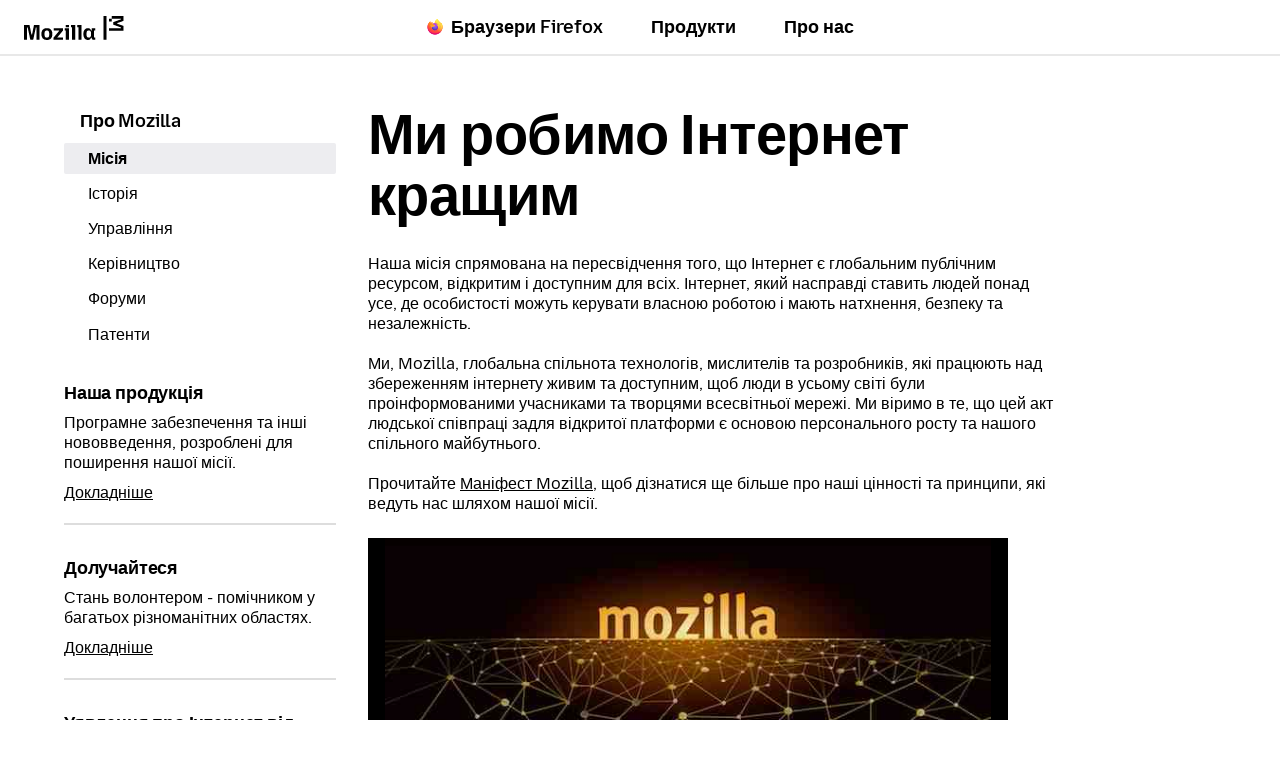

--- FILE ---
content_type: text/html; charset=utf-8
request_url: https://www.mozilla.org/uk/mission/
body_size: 13568
content:












<!doctype html>

<html class="windows no-js" lang="uk" dir="ltr" data-country-code="US" data-needs-consent="False" data-latest-firefox="147.0.1" data-esr-versions="140.7.0" data-gtm-container-id="GTM-MW3R8V" data-stub-attribution-rate="1.0" data-sentry-dsn="https://c3ab8514873549d5b3785ebc7fb83c80@o1069899.ingest.sentry.io/6260331" >
  <head>
    <meta charset="utf-8">

    



<script data-cfasync="false" src="https://transcend-cdn.com/cm/d556c3a1-e57c-4bdf-a490-390a1aebf6dd/airgap.js"></script>


    <!--[if !IE]><!-->
    <script src="https://www.mozilla.org/media/js/site.a066757d134f.js"></script>

    
    <!--<![endif]-->

    <!--[if IE 9]>
    <script src="https://www.mozilla.org/media/js/site-ie.c7db1be2702b.js"></script>
    <![endif]-->

<!--


             _.-~-.
           7''  Q..\
        _7         (_
      _7  _/    _q.  /
    _7 . ___  /VVvv-'_                                            .
   7/ / /~- \_\\      '-._     .-'                      /       //
  ./ ( /-~-/||'=.__  '::. '-~'' {             ___   /  //     ./{
 V   V-~-~| ||   __''_   ':::.   ''~-~.___.-'' _/  // / {_   /  {  /
  VV/-~-~-|/ \ .'__'. '.    '::                     _ _ _        ''.
  / /~~~~||VVV/ /  \ )  \        _ __ ___   ___ ___(_) | | __ _   .::'
 / (~-~-~\\.-' /    \'   \::::. | '_ ` _ \ / _ \_  / | | |/ _` | :::'
/..\    /..\__/      '     '::: | | | | | | (_) / /| | | | (_| | ::'
vVVv    vVVv                 ': |_| |_| |_|\___/___|_|_|_|\__,_| ''

Hi there, nice to meet you!

Interested in having a direct impact on hundreds of millions of users? Join
Mozilla, and become part of a global community that’s helping to build a
brighter future for the Web.

Visit https://www.mozilla.org/careers to learn about our current job openings.
Visit https://www.mozilla.org/contribute for more ways to get involved and
help support Mozilla.
-->

    <meta name="viewport" content="width=device-width, initial-scale=1">
    

    
    <title>Ми робимо Інтернет кращим — Mozilla</title>
    <meta name="description" content="">
    <meta property="og:type" content="website">
    <meta property="og:site_name" content="Mozilla">
    <meta property="og:locale" content="uk">
    <meta property="og:url" content="https://www.mozilla.org/uk/mission/">
    <meta property="og:image" content="https://www.mozilla.org/media/img/m24/og.3a69dffad83e.png">
    <meta property="og:title" content="Ми робимо Інтернет кращим">
    <meta property="og:description" content="">
    <meta property="fb:page_id" content="262134952380">
    <meta name="twitter:card" content="summary">
    <meta name="twitter:site" content="@mozilla">
    <meta name="twitter:domain" content="mozilla.org">
    <meta name="twitter:app:name:googleplay" content="Firefox">
    <meta name="twitter:app:id:googleplay" content="org.mozilla.firefox">
    <meta name="twitter:app:name:iphone" content="Firefox">
    <meta name="twitter:app:id:iphone" content="989804926">
    <meta name="twitter:app:name:ipad" content="Firefox">
    <meta name="twitter:app:id:ipad" content="989804926">
    <link rel="apple-touch-icon" type="image/png" sizes="180x180" href="https://www.mozilla.org/media/img/favicons/mozilla/apple-touch-icon.05aa000f6748.png">
    <link rel="icon" type="image/png" sizes="196x196" href="https://www.mozilla.org/media/img/favicons/mozilla/favicon-196x196.e143075360ea.png">
    <link rel="shortcut icon" href="https://www.mozilla.org/media/img/favicons/mozilla/favicon.d0be64e474b1.ico">
    <link rel="canonical" href="https://www.mozilla.org/uk/mission/">
    
    <link rel="alternate" hreflang="af" href="https://www.mozilla.org/af/mission/" title="Afrikaans">
        <link rel="alternate" hreflang="an" href="https://www.mozilla.org/an/mission/" title="aragonés">
        <link rel="alternate" hreflang="ar" href="https://www.mozilla.org/ar/mission/" title="عربي">
        <link rel="alternate" hreflang="az" href="https://www.mozilla.org/az/mission/" title="Azərbaycanca">
        <link rel="alternate" hreflang="be" href="https://www.mozilla.org/be/mission/" title="Беларуская">
        <link rel="alternate" hreflang="bg" href="https://www.mozilla.org/bg/mission/" title="Български">
        <link rel="alternate" hreflang="bn" href="https://www.mozilla.org/bn/mission/" title="বাংলা">
        <link rel="alternate" hreflang="br" href="https://www.mozilla.org/br/mission/" title="Brezhoneg">
        <link rel="alternate" hreflang="bs" href="https://www.mozilla.org/bs/mission/" title="Bosanski">
        <link rel="alternate" hreflang="ca" href="https://www.mozilla.org/ca/mission/" title="Català">
        <link rel="alternate" hreflang="cs" href="https://www.mozilla.org/cs/mission/" title="Čeština">
        <link rel="alternate" hreflang="cy" href="https://www.mozilla.org/cy/mission/" title="Cymraeg">
        <link rel="alternate" hreflang="da" href="https://www.mozilla.org/da/mission/" title="Dansk">
        <link rel="alternate" hreflang="de" href="https://www.mozilla.org/de/mission/" title="Deutsch">
        <link rel="alternate" hreflang="el" href="https://www.mozilla.org/el/mission/" title="Ελληνικά">
        <link rel="alternate" hreflang="en-CA" href="https://www.mozilla.org/en-CA/mission/" title="English (Canadian)">
        <link rel="alternate" hreflang="en-GB" href="https://www.mozilla.org/en-GB/mission/" title="English (British)">
        <link rel="alternate" hreflang="en" href="https://www.mozilla.org/en-US/mission/" title="English">
        <link rel="alternate" hreflang="en-US" href="https://www.mozilla.org/en-US/mission/" title="English (USA)">
        <link rel="alternate" hreflang="eo" href="https://www.mozilla.org/eo/mission/" title="Esperanto">
        <link rel="alternate" hreflang="es-AR" href="https://www.mozilla.org/es-AR/mission/" title="Español (de Argentina)">
        <link rel="alternate" hreflang="es-CL" href="https://www.mozilla.org/es-CL/mission/" title="Español (de Chile)">
        <link rel="alternate" hreflang="es" href="https://www.mozilla.org/es-ES/mission/" title="Español">
        <link rel="alternate" hreflang="es-ES" href="https://www.mozilla.org/es-ES/mission/" title="Español (de España)">
        <link rel="alternate" hreflang="es-MX" href="https://www.mozilla.org/es-MX/mission/" title="Español (de México)">
        <link rel="alternate" hreflang="et" href="https://www.mozilla.org/et/mission/" title="Eesti keel">
        <link rel="alternate" hreflang="eu" href="https://www.mozilla.org/eu/mission/" title="Euskara">
        <link rel="alternate" hreflang="fa" href="https://www.mozilla.org/fa/mission/" title="فارسی">
        <link rel="alternate" hreflang="ff" href="https://www.mozilla.org/ff/mission/" title="Pulaar-Fulfulde">
        <link rel="alternate" hreflang="fi" href="https://www.mozilla.org/fi/mission/" title="suomi">
        <link rel="alternate" hreflang="fr" href="https://www.mozilla.org/fr/mission/" title="Français">
        <link rel="alternate" hreflang="fy" href="https://www.mozilla.org/fy-NL/mission/" title="Frysk">
        <link rel="alternate" hreflang="fy-NL" href="https://www.mozilla.org/fy-NL/mission/" title="Frysk">
        <link rel="alternate" hreflang="ga-IE" href="https://www.mozilla.org/ga-IE/mission/" title="Gaeilge">
        <link rel="alternate" hreflang="gd" href="https://www.mozilla.org/gd/mission/" title="Gàidhlig">
        <link rel="alternate" hreflang="gl" href="https://www.mozilla.org/gl/mission/" title="Galego">
        <link rel="alternate" hreflang="gn" href="https://www.mozilla.org/gn/mission/" title="Avañe'ẽ">
        <link rel="alternate" hreflang="gu" href="https://www.mozilla.org/gu-IN/mission/" title="ગુજરાતી">
        <link rel="alternate" hreflang="gu-IN" href="https://www.mozilla.org/gu-IN/mission/" title="ગુજરાતી (ભારત)">
        <link rel="alternate" hreflang="he" href="https://www.mozilla.org/he/mission/" title="עברית">
        <link rel="alternate" hreflang="hi" href="https://www.mozilla.org/hi-IN/mission/" title="हिन्दी">
        <link rel="alternate" hreflang="hi-IN" href="https://www.mozilla.org/hi-IN/mission/" title="हिन्दी (भारत)">
        <link rel="alternate" hreflang="hr" href="https://www.mozilla.org/hr/mission/" title="Hrvatski">
        <link rel="alternate" hreflang="hu" href="https://www.mozilla.org/hu/mission/" title="magyar">
        <link rel="alternate" hreflang="hy" href="https://www.mozilla.org/hy-AM/mission/" title="Հայերեն">
        <link rel="alternate" hreflang="hy-AM" href="https://www.mozilla.org/hy-AM/mission/" title="Հայերեն">
        <link rel="alternate" hreflang="ia" href="https://www.mozilla.org/ia/mission/" title="Interlingua">
        <link rel="alternate" hreflang="id" href="https://www.mozilla.org/id/mission/" title="Bahasa Indonesia">
        <link rel="alternate" hreflang="is" href="https://www.mozilla.org/is/mission/" title="íslenska">
        <link rel="alternate" hreflang="it" href="https://www.mozilla.org/it/mission/" title="Italiano">
        <link rel="alternate" hreflang="ja" href="https://www.mozilla.org/ja/mission/" title="日本語">
        <link rel="alternate" hreflang="ka" href="https://www.mozilla.org/ka/mission/" title="ქართული">
        <link rel="alternate" hreflang="kk" href="https://www.mozilla.org/kk/mission/" title="Қазақ">
        <link rel="alternate" hreflang="km" href="https://www.mozilla.org/km/mission/" title="ខ្មែរ">
        <link rel="alternate" hreflang="kn" href="https://www.mozilla.org/kn/mission/" title="ಕನ್ನಡ">
        <link rel="alternate" hreflang="ko" href="https://www.mozilla.org/ko/mission/" title="한국어">
        <link rel="alternate" hreflang="lo" href="https://www.mozilla.org/lo/mission/" title="ພາສາລາວ">
        <link rel="alternate" hreflang="lt" href="https://www.mozilla.org/lt/mission/" title="Lietuvių">
        <link rel="alternate" hreflang="lv" href="https://www.mozilla.org/lv/mission/" title="Latviešu">
        <link rel="alternate" hreflang="mk" href="https://www.mozilla.org/mk/mission/" title="Македонски">
        <link rel="alternate" hreflang="ml" href="https://www.mozilla.org/ml/mission/" title="മലയാളം">
        <link rel="alternate" hreflang="mr" href="https://www.mozilla.org/mr/mission/" title="मराठी">
        <link rel="alternate" hreflang="ms" href="https://www.mozilla.org/ms/mission/" title="Melayu">
        <link rel="alternate" hreflang="my" href="https://www.mozilla.org/my/mission/" title="မြန်မာဘာသာ">
        <link rel="alternate" hreflang="nb-NO" href="https://www.mozilla.org/nb-NO/mission/" title="Norsk bokmål">
        <link rel="alternate" hreflang="nl" href="https://www.mozilla.org/nl/mission/" title="Nederlands">
        <link rel="alternate" hreflang="nn-NO" href="https://www.mozilla.org/nn-NO/mission/" title="Norsk nynorsk">
        <link rel="alternate" hreflang="oc" href="https://www.mozilla.org/oc/mission/" title="occitan (lengadocian)">
        <link rel="alternate" hreflang="pa" href="https://www.mozilla.org/pa-IN/mission/" title="ਪੰਜਾਬੀ">
        <link rel="alternate" hreflang="pa-IN" href="https://www.mozilla.org/pa-IN/mission/" title="ਪੰਜਾਬੀ (ਭਾਰਤ)">
        <link rel="alternate" hreflang="pl" href="https://www.mozilla.org/pl/mission/" title="Polski">
        <link rel="alternate" hreflang="pt-BR" href="https://www.mozilla.org/pt-BR/mission/" title="Português (do Brasil)">
        <link rel="alternate" hreflang="pt" href="https://www.mozilla.org/pt-PT/mission/" title="Português">
        <link rel="alternate" hreflang="pt-PT" href="https://www.mozilla.org/pt-PT/mission/" title="Português (Europeu)">
        <link rel="alternate" hreflang="rm" href="https://www.mozilla.org/rm/mission/" title="rumantsch">
        <link rel="alternate" hreflang="ro" href="https://www.mozilla.org/ro/mission/" title="Română">
        <link rel="alternate" hreflang="ru" href="https://www.mozilla.org/ru/mission/" title="Русский">
        <link rel="alternate" hreflang="sk" href="https://www.mozilla.org/sk/mission/" title="slovenčina">
        <link rel="alternate" hreflang="sl" href="https://www.mozilla.org/sl/mission/" title="Slovenščina">
        <link rel="alternate" hreflang="sq" href="https://www.mozilla.org/sq/mission/" title="Shqip">
        <link rel="alternate" hreflang="sr" href="https://www.mozilla.org/sr/mission/" title="Српски">
        <link rel="alternate" hreflang="sv" href="https://www.mozilla.org/sv-SE/mission/" title="Svenska">
        <link rel="alternate" hreflang="sv-SE" href="https://www.mozilla.org/sv-SE/mission/" title="Svenska">
        <link rel="alternate" hreflang="ta" href="https://www.mozilla.org/ta/mission/" title="தமிழ்">
        <link rel="alternate" hreflang="te" href="https://www.mozilla.org/te/mission/" title="తెలుగు">
        <link rel="alternate" hreflang="th" href="https://www.mozilla.org/th/mission/" title="ไทย">
        <link rel="alternate" hreflang="tr" href="https://www.mozilla.org/tr/mission/" title="Türkçe">
        <link rel="alternate" hreflang="uk" href="https://www.mozilla.org/uk/mission/" title="Українська">
        <link rel="alternate" hreflang="ur" href="https://www.mozilla.org/ur/mission/" title="اُردو">
        <link rel="alternate" hreflang="uz" href="https://www.mozilla.org/uz/mission/" title="Oʻzbek tili">
        <link rel="alternate" hreflang="vi" href="https://www.mozilla.org/vi/mission/" title="Tiếng Việt">
        <link rel="alternate" hreflang="xh" href="https://www.mozilla.org/xh/mission/" title="isiXhosa">
        <link rel="alternate" hreflang="zh" href="https://www.mozilla.org/zh-CN/mission/" title="中文">
        <link rel="alternate" hreflang="zh-CN" href="https://www.mozilla.org/zh-CN/mission/" title="中文 (简体)">
        <link rel="alternate" hreflang="zh-TW" href="https://www.mozilla.org/zh-TW/mission/" title="正體中文 (繁體)">
        
    
    
    <link href="https://mastodon.social/@mozilla" rel="me">

    <!--[if lt IE 9]>
      
      <script src="https://www.mozilla.org/media/js/ie/libs/html5shiv.a94a0b700fa2.js"></script>
    <![endif]-->

    <!--[if IE]>
      
      
        <link href="https://www.mozilla.org/media/css/common-old-ie.4d14f7a84a19.css" rel="stylesheet" type="text/css">
      
    <![endif]-->

    <!--[if !IE]><!-->
    
    
  
      <link href="https://www.mozilla.org/media/css/protocol-mozilla.54ea44c214ed.css" rel="stylesheet" type="text/css">
      
        <link href="https://www.mozilla.org/media/css/m24-navigation-and-footer.038277dadfff.css" rel="stylesheet" type="text/css">
      
      
    
  <link href="https://www.mozilla.org/media/css/basic-article.1dad27afc4ac.css" rel="stylesheet" type="text/css">


    
    
  <link href="https://www.mozilla.org/media/css/mission.c310ba0b4bd9.css" rel="stylesheet" type="text/css">

    <!--<![endif]-->

    
      
    

    
    
      <!--[if IE 9]><!-->
        

<!--
Read more about our custom configuration and use of Google Analytics here:
https://bugzilla.mozilla.org/show_bug.cgi?id=1122305#c8
-->

<!-- Google Tag Manager -->
<!-- Customized for Mozilla.org-->
<!-- Region Container: NONE -->
<!-- Rollup Container: System Filtered -->
<!-- Site Container: NONE -->


    <script src="https://www.mozilla.org/media/js/gtm-snippet.b5b7c885f8fa.js"></script>

<!-- End Google Tag Manager -->
      <!--<![endif]-->
    
  </head>

  <body id="about-mission" class="html-ltr mzp-t-mozilla "  data-global-nav-current-link="about-us">
    <div id="strings"
      data-global-close="Закрити"
      data-global-next="Далі"
      data-global-previous="Назад"
      ></div>

    
      

<aside class="moz-consent-banner" id="moz-consent-banner" role="region" aria-label="Банер про файли cookie" data-nosnippet="true" data-testid="consent-banner">
  <div class="moz-consent-banner-content">
    <h2 class="moz-consent-banner-heading">Допоможіть нам покращити ваш досвід з Mozilla</h2>
    <div class="moz-consent-banner-copy">
      <p>Крім файлів cookie, необхідних для роботи цього сайту, ми хотіли б отримати ваш дозвіл на встановлення додаткових файлів cookie, щоб краще зрозуміти ваші потреби та вдосконалити роботу. Будьте впевнені – ми цінуємо вашу приватність.</p>
      <div class="moz-consent-banner-controls">
        <button type="button" id="moz-consent-banner-button-accept" class="moz-consent-banner-button moz-consent-banner-button-accept" data-testid="consent-banner-accept-button">
          Прийняти всі додаткові файли cookie
        </button>
        <button type="button" id="moz-consent-banner-button-reject" class="moz-consent-banner-button moz-consent-banner-button-reject" data-testid="consent-banner-reject-button">
          Відхилити всі додаткові файли cookie
        </button>
        <a href="/uk/privacy/websites/cookie-settings/">
          Налаштування файлів cookie
        </a>
      </div>
    </div>
  </div>
</aside>
    

    
      


  

 


  





  



 <nav class="m24-navigation-refresh enable-main-nav-sticky m24-mzp-is-sticky" aria-label="Основний">
  <div class="m24-c-navigation-l-content">
    <div class="m24-c-navigation-container">
      <button class="m24-c-navigation-menu-button" type="button" aria-controls="m24-c-navigation-items" data-testid="m24-navigation-menu-button">Меню</button>
      <a class="m24-c-navigation-logo-link" href="/uk/" data-link-text="mozilla home icon" data-link-position="nav">
        <img class="m24-c-navigation-logo-image" src="https://www.mozilla.org/media/img/logos/m24/lockup-black.f2ddba3f0724.svg" alt="Mozilla" width="101" height="24">
      </a>
      <div class="m24-c-navigation-items" id="m24-c-navigation-items" data-testid="m24-navigation-menu-items">
        <div class="m24-c-navigation-menu">
          <div class="m24-c-menu m24-mzp-is-basic">
            <ul class="m24-c-menu-category-list">
              

 

<li class="m24-c-menu-category m24-c-menu-category-has-icon">
  <a class="m24-c-menu-title" href="https://www.firefox.com?utm_source=www.mozilla.org&amp;utm_medium=referral&amp;utm_campaign=nav&amp;utm_content=firefox" data-testid="m24-navigation-link-firefox">
    <img src="https://www.mozilla.org/media/protocol/img/logos/firefox/browser/logo.eb1324e44442.svg" class="m24-c-menu-title-icon" width="16" height="16" alt="">
    Браузери Firefox
  </a>
</li>
              



<li class="m24-c-menu-category mzp-has-drop-down mzp-js-expandable">
  <a class="m24-c-menu-title" href="/uk/products/" aria-haspopup="true" aria-controls="m24-c-menu-panel-products" data-testid="m24-navigation-link-products">Продукти</a>
  <div class="m24-c-menu-panel" id="m24-c-menu-panel-products" data-testid="m24-navigation-panel-products">
    <div class="m24-c-menu-panel-container" data-testid="m24-navigation-menu-products">
      <button class="m24-c-menu-button-close" type="button" aria-controls="m24-c-menu-panel-products">Закрити меню Продукти</button>
      <div class="m24-c-menu-panel-content">
        <ul class="m24-mzp-l-content">
          <li>
            <section class="m24-c-menu-item mzp-has-icon">
              <a class="m24-c-menu-item-link" href="/uk/products/vpn/" data-link-text="Mozilla VPN" data-link-position="topnav - products" data-testid="m24-navigation-menu-link-products-vpn">
                <img loading="lazy" src="https://www.mozilla.org/media/protocol/img/logos/mozilla/vpn/logo.c648f487bfb8.svg" class="m24-c-menu-item-icon" width="32" height="32" alt="">
                <h2 class="m24-c-menu-item-title">Mozilla VPN</h2>
              </a>
            </section>
          </li>
          <li>
            <section class="m24-c-menu-item mzp-has-icon">
              
                
              
              <a class="m24-c-menu-item-link" href="https://monitor.mozilla.org/?utm_source=www.mozilla.org&amp;utm_medium=referral&amp;utm_campaign=nav&amp;utm_content=products" data-link-text="Mozilla Monitor" data-link-position="topnav - products">
                <img loading="lazy" src="https://www.mozilla.org/media/protocol/img/logos/firefox/monitor/logo.d97e5516f9e6.svg" class="m24-c-menu-item-icon" width="32" height="32" alt="">
                <h2 class="m24-c-menu-item-title">Mozilla Monitor</h2>
              </a>
            </section>
          </li>
          <li>
            <section class="m24-c-menu-item mzp-has-icon">
              <a class="m24-c-menu-item-link" href="https://relay.firefox.com/?utm_source=www.mozilla.org&amp;utm_medium=referral&amp;utm_campaign=nav&amp;utm_content=products" data-link-text="Firefox Relay" data-link-position="topnav - products">
                <img loading="lazy" src="https://www.mozilla.org/media/protocol/img/logos/firefox/relay/logo.d42a8b52e44c.svg" class="m24-c-menu-item-icon" width="32" height="32" alt="">
                <h2 class="m24-c-menu-item-title">Firefox Relay</h2>
              </a>
            </section>
          </li>
          <li>
            <section class="m24-c-menu-item mzp-has-icon">
              <a class="m24-c-menu-item-link" href="https://developer.mozilla.org/plus?utm_source=www.mozilla.org&amp;utm_medium=referral&amp;utm_campaign=nav&amp;utm_content=products" data-link-text="MDN Plus" data-link-position="topnav - products">
                <img loading="lazy" src="https://www.mozilla.org/media/img/logos/mdn/mdn-plus-logo.c615b46ca4ce.svg" class="m24-c-menu-item-icon" width="32" height="32" alt="">
                <h2 class="m24-c-menu-item-title">MDN Plus</h2>
              </a>
            </section>
          </li>
          <li>
            <section class="m24-c-menu-item mzp-has-icon">
              <a class="m24-c-menu-item-link" href="https://www.thunderbird.net/?utm_source=www.mozilla.org&amp;utm_medium=referral&amp;utm_campaign=nav&amp;utm_content=products" data-link-text="Thunderbird" data-link-position="topnav - products">
                <img loading="lazy" src="https://www.mozilla.org/media/img/logos/thunderbird/logo-thunderbird.121e9c0fed45.svg" class="m24-c-menu-item-icon" width="32" height="32" alt="">
                <h2 class="m24-c-menu-item-title">Thunderbird</h2>
              </a>
            </section>
          </li>
        </ul>
        <p class="m24-c-menu-category-link">
          <a href="/uk/products/" data-link-text="Go to all browsers and products" data-link-position="topnav - products">
            Всі продукти
            <svg xmlns="http://www.w3.org/2000/svg" width="16" height="16" viewBox="0 0 16 16"><path fill="currentColor" d="m7.24 1.36 5.89 5.89H0v1.5h13.13l-5.89 5.89L8.3 15.7 16 8 8.3.3z"/></svg>
          </a>
        </p>
      </div>
    </div><!-- close .m24-c-menu-panel-container -->
  </div><!-- close .m24-c-menu-panel -->
</li><!-- close products -->
              

 

 <li class="m24-c-menu-category mzp-has-drop-down mzp-js-expandable">
   <a class="m24-c-menu-title" href="/uk/about/" aria-haspopup="true" aria-controls="m24-c-menu-panel-about" data-testid="m24-navigation-link-about-us">Про нас</a>
   <div class="m24-c-menu-panel" id="m24-c-menu-panel-about" data-testid="m24-navigation-menu-about-us">
     <div class="m24-c-menu-panel-container">
       <button class="m24-c-menu-button-close" type="button" aria-controls="m24-c-menu-panel-about">Закрити меню Про нас</button>
       <div class="m24-c-menu-panel-content multi-column">
        <div class="m24-mzp-l-content-container">
          <p>Наша місія</p>
          <ul class="m24-mzp-l-content">
            <li>
              <section class="m24-c-menu-item">
                <a class="m24-c-menu-item-link" href="/uk/about/" data-link-text="About Mozilla" data-link-position="topnav - about">
                  <h2 class="m24-c-menu-item-title">Про Mozilla</h2>
                </a>
              </section>
            </li>
            <li>
              <section class="m24-c-menu-item">
                <a class="m24-c-menu-item-link" href="/uk/about/manifesto/" data-link-text="The Mozilla manifesto" data-link-position="topnav - about">
                  <h2 class="m24-c-menu-item-title">Маніфест Mozilla</h2>
                </a>
              </section>
            </li>
            <li>
              <section class="m24-c-menu-item">
                <a class="m24-c-menu-item-link" href="/uk/contribute/" data-link-text="Get Involved" data-link-position="topnav - about">
                  <h2 class="m24-c-menu-item-title">Долучитися</h2>
                </a>
              </section>
            </li>
            <li>
              <section class="m24-c-menu-item">
                <a class="m24-c-menu-item-link" href="https://blog.mozilla.org/?utm_source=www.mozilla.org&amp;utm_medium=referral&amp;utm_campaign=nav&amp;utm_content=about-us" data-link-text="Blog" data-link-position="topnav - about">
                  <h2 class="m24-c-menu-item-title">Блог</h2>
                </a>
              </section>
            </li>
           </ul>
        </div>
        <div class="m24-mzp-l-content-container">
          <p>Наша робота</p>
          <ul class="m24-mzp-l-content">
            <li>
              <section class="m24-c-menu-item">
                <a class="m24-c-menu-item-link" href="https://www.mozillafoundation.org/?utm_source=www.mozilla.org&amp;utm_medium=referral&amp;utm_campaign=nav&amp;utm_content=about-us" data-link-text="Mozilla Foundation" data-link-position="topnav - about">
                  <h2 class="m24-c-menu-item-title">Mozilla Foundation</h2>
                </a>
              </section>
            </li>
            <li>
              <section class="m24-c-menu-item">
                <a class="m24-c-menu-item-link" href="https://www.mozilla.ai/?utm_source=www.mozilla.org&amp;utm_medium=referral&amp;utm_campaign=nav&amp;utm_content=about-us" data-link-text="Mozilla.ai" data-link-position="topnav - about">
                  <h2 class="m24-c-menu-item-title">Mozilla.ai</h2>
                </a>
              </section>
            </li>
            <li>
              <section class="m24-c-menu-item">
                <a class="m24-c-menu-item-link" href="https://mozilla.vc/?utm_source=www.mozilla.org&amp;utm_medium=referral&amp;utm_campaign=nav&amp;utm_content=about-us" data-link-text="Mozilla Ventures" data-link-position="topnav - about">
                  <h2 class="m24-c-menu-item-title">Mozilla Ventures</h2>
                </a>
              </section>
            </li>
            <li>
              <section class="m24-c-menu-item">
                <a class="m24-c-menu-item-link" href="/uk/advertising/" data-link-text="Mozilla Ads" data-link-position="topnav - about">
                  <h2 class="m24-c-menu-item-title">Реклама Mozilla</h2>
                </a>
              </section>
            </li>
            <li>
              <section class="m24-c-menu-item">
                <a class="m24-c-menu-item-link" href="https://builders.mozilla.org/?utm_source=www.mozilla.org&amp;utm_medium=referral&amp;utm_campaign=nav&amp;utm_content=about-us" data-link-text="Mozilla Builders" data-link-position="topnav - about">
                  <h2 class="m24-c-menu-item-title">Mozilla Builders</h2>
                </a>
              </section>
            </li>
            <li>
              <section class="m24-c-menu-item">
                <a class="m24-c-menu-item-link" href="https://newproducts.mozilla.org/?utm_source=www.mozilla.org&amp;utm_medium=referral&amp;utm_campaign=nav&amp;utm_content=about-us" data-link-text="Mozilla New Products" data-link-position="topnav - about">
                  <h2 class="m24-c-menu-item-title">Нові продукти Mozilla</h2>
                </a>
              </section>
            </li>
           </ul>
        </div>
       </div>
     </div><!-- close .m24-c-menu-panel-container -->
   </div><!-- close .m24-c-menu-panel -->
 </li><!-- close about us -->
            </ul>
          </div>
        </div><!-- close .m24-c-navigation-menu -->
      </div><!-- close .m24-c-navigation-items -->
      <blink class="spacer-gif"></blink>
    </div><!-- close .m24-c-navigation-container -->
  </div><!-- close .m24-c-navigation-l-content -->
</nav>

    

    

    <div id="outer-wrapper">
      
  
  <div id="main-content" class="mzp-l-content mzp-has-sidebar mzp-l-sidebar-left">
    
      <aside class="mzp-l-sidebar" aria-label="Меню">
        
  <nav class="mzp-c-sidemenu">

    <div class="mzp-c-sidemenu-summary mzp-js-toggle" data-testid="sidebar-menu-toggle">
      <h2 class="mzp-c-sidemenu-label">Меню</h2>
      <ul>
        <li>Про Mozilla</li>
        
          
            
          
            
              <li class="mzp-is-current">Місія</li>
            
          
            
          
            
          
            
          
            
          
            
          
        
      </ul>
    </div>
    <section class="mzp-c-sidemenu-main" id="sidebar-menu" data-testid="sidebar-menu-main">
      

        <h2 class="mzp-c-sidemenu-title ">
          <a href="/uk/about/">Про Mozilla</a>
        </h2>

        <ul>
        
          
        
          
          <li class="mzp-is-current">
            <a href="/uk/mission/">Місія</a>
          </li>
          
        
          
          <li >
            <a href="/uk/about/history/">Історія</a>
          </li>
          
        
          
          <li >
            <a href="/uk/about/leadership/">Управління</a>
          </li>
          
        
          
          <li >
            <a href="/uk/about/governance/">Керівництво</a>
          </li>
          
        
          
          <li >
            <a href="/uk/about/forums/">Форуми</a>
          </li>
          
        
          
          <li >
            <a href="/uk/about/policy/patents/">Патенти</a>
          </li>
          
        
        </ul>
      
    </section>
  </nav>

  <div class="side-reference">
    <h2 class="side-reference-title">Наша продукція</h2>
    <p>Програмне забезпечення та інші нововведення, розроблені для поширення нашої місії.</p>
    <a class="more" href="/uk/products/">Докладніше</a>
  </div>

  <div class="side-reference">
    <h2 class="side-reference-title">Долучайтеся</h2>
    <p>Стань волонтером - помічником у багатьох різноманітних областях.</p>
    <a class="more" href="/uk/contribute/">Докладніше</a>
  </div>

   <div class="side-reference">
    <h2 class="side-reference-title">Уявлення про Інтернет від Mozilla</h2>
    <p>Дізнайтеся про наше уявлення про Інтернет і про наші наміри втілити це в життя.</p>
    <a class="more" href="/uk/about/webvision/">Докладніше</a>
  </div>

  

        
        
      </aside>
    

    <main class="mzp-l-main">
      <article class="mzp-c-article">
        
<article>
  <h1 class="mzp-c-article-title">Ми робимо Інтернет кращим</h1>
  <p class="lede">Наша місія спрямована на пересвідчення того, що Інтернет є глобальним публічним ресурсом, відкритим і доступним для всіх. Інтернет, який насправді ставить людей понад усе, де особистості можуть керувати власною роботою і мають натхнення, безпеку та незалежність.</p>
  <p>
    Ми, Mozilla, глобальна спільнота технологів, мислителів та розробників, які працюють над збереженням інтернету живим та доступним, щоб люди в усьому світі були проінформованими учасниками та творцями всесвітньої мережі.
    Ми віримо в те, що цей акт людської співпраці задля відкритої платформи є основою персонального росту та нашого спільного майбутнього.
  </p>
  <p>Прочитайте <a href="/uk/about/manifesto/">Маніфест Mozilla</a>, щоб дізнатися ще більше про наші цінності та принципи, які ведуть нас шляхом нашої місії.</p>

  <figure>
    

<video tabindex="0" id="htmlPlayer" controls="controls" 
  
    poster="https://www.mozilla.org/media/img/mission/poster-mission.350865aebc9d.jpg"
  
  
  width="640" height="360">
  
    
        <source src="https://videos.cdn.mozilla.net/brand/Mozilla_2011_Story.webm" type="video/webm">
    
  
    
        <source src="https://videos.cdn.mozilla.net/brand/Mozilla_2011_Story.ogv" type="video/ogg; codecs=&#34;theora, vorbis&#34;">
    
  
    
        <source src="https://videos.cdn.mozilla.net/brand/Mozilla_2011_Story.mp4" type="video/mp4">
    
  
  <p>Переглянути відео</p>
  <ul>
    
      
        <li><a href="https://videos.cdn.mozilla.net/brand/Mozilla_2011_Story.webm">webm</a></li>
      
    
      
        <li><a href="https://videos.cdn.mozilla.net/brand/Mozilla_2011_Story.ogv">ogv</a></li>
      
    
      
        <li><a href="https://videos.cdn.mozilla.net/brand/Mozilla_2011_Story.mp4">mp4</a></li>
      
    
  </ul>
</video>
    <figcaption>Перегляньте відео, щоб дізнатися більше про нас, з чого ми починали і як ми поліпшуємо мережу для вас.</figcaption>
  </figure>

  <ul>
    <li>
      <h4><a href="/uk/contribute/">Долучайтесь</a></h4>
      <p>Можливості долучитися в багатьох різних сферах</p>
    </li>
    <li>
      <h4><a href="/uk/about/history/">Історія</a></h4>
      <p>Звідки ми починали і як ми опинились там, де знаходимось зараз</p>
    </li>
    <li>
      <h4><a href="/uk/about/forums/">Форуми</a></h4>
      <p>Включає розділи підтримки, продуктів та технологій</p>
    </li>
    <li>
      <h4><a href="/uk/about/governance/">Управління</a></h4>
      <p>Наша структура, організація та відкрита спільнота Mozilla</p>
    </li>
  </ul>

</article>

      </article>
    </main>
  </div>

  
    <aside class="section section-newsletter" id="newsletter-subscribe" aria-label="Форма для підписки на розсилку">
      <div class="content">
        

  <div class="mzp-l-content">
    <aside class="mzp-c-newsletter t-love">
      <div class="mzp-c-newsletter-image">
        <img src="https://www.mozilla.org/media/img/newsletter/love-news.29939f4176b4.svg" alt="" height="172" width="200">
      </div>

      <div class="newsletter-content">
        
          




  <form id="newsletter-form" class="mzp-c-newsletter-form" action="https://abdri3ttkb.execute-api.us-east-2.amazonaws.com/api/newsletter/mozillaorg" method="post" data-testid="newsletter-form">
    
      <div hidden>
        <div id="id_newsletters"><div>
    <label for="id_newsletters_0"><input type="checkbox" name="newsletters" value="mozilla-foundation" id="id_newsletters_0" checked>
 Mozilla Foundation</label>

</div>
</div>
      </div>
    
    <input type="hidden" name="source_url" value="https://www.mozilla.org/uk/mission/">

    
    <header class="mzp-c-newsletter-header">
      <h3 class="mzp-c-newsletter-title">Отримувати новини Firefox</h3>
      
      
    </header>
    

    <fieldset class="mzp-c-newsletter-content">
      <div class="mzp-c-form-errors hidden" id="newsletter-errors" data-testid="newsletter-error-message">
        
        <ul class="mzp-u-list-styled">
          <li class="error-email-invalid hidden">
            Будь ласка, введіть дійсну адресу електронної пошти
          </li>
          <li class="error-select-country hidden">
            Виберіть країну або регіон
          </li>
          <li class="error-select-language hidden">
            Виберіть мову
          </li>
          <li class="error-newsletter-checkbox hidden">
            Позначте принаймні один із варіантів розсилки.
          </li>
          <li class="error-privacy-policy hidden">
            Ви повинні погодитися з Положенням про приватність
          </li>
          <li class="error-try-again-later hidden">
            Нам шкода, але виникла проблема з нашою системою. Будь ласка, спробуйте пізніше!
          </li>
        </ul>
      </div>

      <label for="id_email">Ваша адреса електронної пошти:</label>
      
        
      
      <input type="email" name="email" required data-testid="newsletter-email-input" maxlength="320" placeholder="yourname@example.com" class="mzp-js-email-field" id="id_email">

      <div id="newsletter-details" class="mzp-c-newsletter-details">
        <div class="mzp-c-newsletter-details-inner">
        
          <label for="id_country">Виберіть країну чи регіон:</label>
          <p><select name="country" required="required" aria-required="true" data-testid="newsletter-country-select" id="id_country">
  <option value="" selected>Виберіть країну чи регіон</option>

  <option value="eg">Єгипет</option>

  <option value="ye">Ємен</option>

  <option value="il">Ізраїль</option>

  <option value="id">Індонезія</option>

  <option value="in">Індія</option>

  <option value="iq">Ірак</option>

  <option value="ir">Іран</option>

  <option value="ie">Ірландія</option>

  <option value="is">Ісландія</option>

  <option value="es">Іспанія</option>

  <option value="it">Італія</option>

  <option value="au">Австралія</option>

  <option value="at">Австрія</option>

  <option value="az">Азербайджан</option>

  <option value="qz">Акротірі</option>

  <option value="al">Албанія</option>

  <option value="dz">Алжир</option>

  <option value="as">Американське Самоа</option>

  <option value="ao">Ангола</option>

  <option value="ai">Ангілья</option>

  <option value="ad">Андорра</option>

  <option value="aq">Антарктида</option>

  <option value="ag">Антигуа і Барбуда</option>

  <option value="ar">Аргентина</option>

  <option value="aw">Аруба</option>

  <option value="xu">Атол Джонстон</option>

  <option value="xl">Атол Пальміра</option>

  <option value="af">Афганістан</option>

  <option value="xa">Ашмор і острови Картьє</option>

  <option value="bs">Багами</option>

  <option value="bd">Бангладеш</option>

  <option value="bb">Барбадос</option>

  <option value="qs">Басас-да-Індія</option>

  <option value="bh">Бахрейн</option>

  <option value="be">Бельгія</option>

  <option value="bz">Беліз</option>

  <option value="bj">Бенін</option>

  <option value="bm">Бермуди</option>

  <option value="bg">Болгарія</option>

  <option value="bo">Болівія</option>

  <option value="ba">Боснія і Герцеговина</option>

  <option value="bw">Ботсвана</option>

  <option value="br">Бразилія</option>

  <option value="io">Британські території Індійського океану</option>

  <option value="bn">Бруней</option>

  <option value="bf">Буркіна-Фасо</option>

  <option value="bi">Бурунді</option>

  <option value="bt">Бутан</option>

  <option value="by">Білорусь</option>

  <option value="vn">В&#x27;єтнам</option>

  <option value="vu">Вануату</option>

  <option value="va">Ватикан</option>

  <option value="gb">Велика Британія</option>

  <option value="ve">Венесуела</option>

  <option value="vg">Віргінські острови (Британія)</option>

  <option value="vi">Віргінські острови (США)</option>

  <option value="am">Вірменія</option>

  <option value="ga">Габон</option>

  <option value="gy">Гайана</option>

  <option value="gm">Гамбія</option>

  <option value="gh">Гана</option>

  <option value="ht">Гаїті</option>

  <option value="gp">Гваделупа</option>

  <option value="gt">Гватемала</option>

  <option value="gn">Гвінея</option>

  <option value="gw">Гвінея-Бісау</option>

  <option value="gg">Гернсі</option>

  <option value="hn">Гондурас</option>

  <option value="hk">Гонконґ, О.А.Р. Китаю</option>

  <option value="gd">Гренада</option>

  <option value="gl">Гренландія</option>

  <option value="gr">Греція</option>

  <option value="ge">Грузія</option>

  <option value="gu">Гуам</option>

  <option value="gi">Гібралтар</option>

  <option value="dk">Данія</option>

  <option value="xd">Декелія</option>

  <option value="je">Джерсі</option>

  <option value="dj">Джибуті</option>

  <option value="dm">Домінік</option>

  <option value="do">Домініканська республіка</option>

  <option value="dg">Дієго Гарсія</option>

  <option value="ec">Еквадор</option>

  <option value="gq">Екваторіальна Гвінея</option>

  <option value="er">Еритрея</option>

  <option value="sz">Есватіні</option>

  <option value="ee">Естонія</option>

  <option value="et">Ефіопія</option>

  <option value="qu">Жуан-ді-Нова</option>

  <option value="zm">Замбія</option>

  <option value="eh">Західна Сахара</option>

  <option value="xw">Західний Берег ріки Йордан</option>

  <option value="zw">Зімбабве</option>

  <option value="jo">Йорданія</option>

  <option value="cv">Кабо-Верде</option>

  <option value="kz">Казахстан</option>

  <option value="ky">Кайманові острови</option>

  <option value="kh">Камбоджа</option>

  <option value="cm">Камерун</option>

  <option value="ca">Канада</option>

  <option value="bq">Карибські Нідерланди</option>

  <option value="qa">Катар</option>

  <option value="ke">Кенія</option>

  <option value="kg">Киргизстан</option>

  <option value="cn">Китай</option>

  <option value="cc">Кокосові острови</option>

  <option value="co">Колумбія</option>

  <option value="km">Коморські Острови</option>

  <option value="cg">Конго</option>

  <option value="cd">Конго, Демократична Республіка</option>

  <option value="xk">Косово</option>

  <option value="cr">Коста-Рика</option>

  <option value="ci">Кот-д’Івуар</option>

  <option value="cu">Куба</option>

  <option value="kw">Кувейт</option>

  <option value="cw">Кюрасао</option>

  <option value="cy">Кіпр</option>

  <option value="ki">Кірибаті</option>

  <option value="la">Лаос</option>

  <option value="lv">Латвія</option>

  <option value="ls">Лесото</option>

  <option value="lt">Литва</option>

  <option value="lu">Люксембург</option>

  <option value="lr">Ліберія</option>

  <option value="lb">Ліван</option>

  <option value="ly">Лівія</option>

  <option value="li">Ліхтенштейн</option>

  <option value="mm">М&#x27;янма</option>

  <option value="mu">Маврикій</option>

  <option value="mr">Мавританія</option>

  <option value="mg">Мадагаскар</option>

  <option value="yt">Майот</option>

  <option value="mo">Макао</option>

  <option value="mw">Малаві</option>

  <option value="my">Малайзія</option>

  <option value="mv">Мальдіви</option>

  <option value="mt">Мальта</option>

  <option value="ml">Малі</option>

  <option value="ma">Марокко</option>

  <option value="mq">Мартиніка</option>

  <option value="mh">Маршаллові Острови</option>

  <option value="mx">Мексика</option>

  <option value="mz">Мозамбік</option>

  <option value="md">Молдова</option>

  <option value="mc">Монако</option>

  <option value="mn">Монголія</option>

  <option value="ms">Монсеррат</option>

  <option value="fm">Мікронезія</option>

  <option value="na">Намібія</option>

  <option value="nr">Науру</option>

  <option value="np">Непал</option>

  <option value="nz">Нова Зеландія</option>

  <option value="nc">Нова Каледонія</option>

  <option value="no">Норвегія</option>

  <option value="ne">Нігер</option>

  <option value="ng">Нігерія</option>

  <option value="nl">Нідерланди</option>

  <option value="ni">Нікарагуа</option>

  <option value="de">Німеччина</option>

  <option value="nu">Нія</option>

  <option value="ae">Об&#x27;єднані Арабські Емірати</option>

  <option value="om">Оман</option>

  <option value="qx">Острови Глорйоз</option>

  <option value="xc">Острови Коралового моря</option>

  <option value="ck">Острови Кука</option>

  <option value="qm">Острови Мідуей</option>

  <option value="xs">Острови Спратлі</option>

  <option value="hm">Острови Херд і Мак-Дональд</option>

  <option value="xe">Острів Європа</option>

  <option value="xb">Острів Бейкер</option>

  <option value="bv">Острів Буве</option>

  <option value="qw">Острів Вейк</option>

  <option value="xq">Острів Джарвіс</option>

  <option value="cp">Острів Кліппертон</option>

  <option value="im">Острів Мен</option>

  <option value="xv">Острів Наваса</option>

  <option value="nf">Острів Норфолк</option>

  <option value="cx">Острів Різдва</option>

  <option value="sh">Острів Святої Єлени</option>

  <option value="xt">Острів Тромлен</option>

  <option value="xh">Острів Хауленд</option>

  <option value="za">ПАР</option>

  <option value="pk">Пакистан</option>

  <option value="pw">Палау</option>

  <option value="pa">Панама</option>

  <option value="pg">Папуа Нова Гвінея</option>

  <option value="py">Парагвай</option>

  <option value="pe">Перу</option>

  <option value="pl">Польща</option>

  <option value="pt">Португалія</option>

  <option value="pr">Пуерто-Рико</option>

  <option value="gs">Південна Джорджія та Південні Сандвічеві Острови</option>

  <option value="kr">Південна Корея</option>

  <option value="ss">Південний Судан</option>

  <option value="kp">Північна Корея</option>

  <option value="mk">Північна Македонія</option>

  <option value="mp">Північні Маріанські Острови</option>

  <option value="pn">Піткерн</option>

  <option value="re">Реюньйон</option>

  <option value="xm">Риф Кінґмен</option>

  <option value="ru">Росія</option>

  <option value="rw">Руанда</option>

  <option value="ro">Румунія</option>

  <option value="us">США</option>

  <option value="sv">Сальвадор</option>

  <option value="ws">Самоа</option>

  <option value="sm">Сан-Марино</option>

  <option value="st">Сан-Томе і Принсіпі</option>

  <option value="sa">Саудівська Аравія</option>

  <option value="sc">Сейшели</option>

  <option value="xg">Сектор Гази</option>

  <option value="bl">Сен-Бартельмі</option>

  <option value="mf">Сен-Мартен</option>

  <option value="pm">Сен-П&#x27;єр і Мікелон</option>

  <option value="sn">Сенегал</option>

  <option value="vc">Сент-Вінсент і Гренадини</option>

  <option value="kn">Сент-Кітс і Невіс</option>

  <option value="lc">Сент-Люсія</option>

  <option value="rs">Сербія</option>

  <option value="sy">Сирія</option>

  <option value="sk">Словаччина</option>

  <option value="si">Словенія</option>

  <option value="sb">Соломонові Острови</option>

  <option value="so">Сомалі</option>

  <option value="sd">Судан</option>

  <option value="sr">Суринам</option>

  <option value="tl">Східний Тимор</option>

  <option value="sl">Сьєрра-Леоне</option>

  <option value="sg">Сінгапур</option>

  <option value="sx">Сінт-Маартен</option>

  <option value="tj">Таджикистан</option>

  <option value="tw">Тайвань</option>

  <option value="tz">Танзанія, Об&#x27;єднана Республіка</option>

  <option value="th">Таїланд</option>

  <option value="tc">Теркс і Кайкос</option>

  <option value="tg">Того</option>

  <option value="tk">Токелау</option>

  <option value="to">Тонга</option>

  <option value="tt">Тринідад і Тобаго</option>

  <option value="tv">Тувалу</option>

  <option value="tn">Туніс</option>

  <option value="tr">Туреччина</option>

  <option value="tm">Туркменістан</option>

  <option value="ug">Уганда</option>

  <option value="hu">Угорщина</option>

  <option value="uz">Узбекистан</option>

  <option value="ua">Україна</option>

  <option value="wf">Уолліс і Футуна</option>

  <option value="uy">Уругвай</option>

  <option value="fo">Фарерські острови</option>

  <option value="xp">Фарерські острови</option>

  <option value="fk">Фолклендські Острови (Мальвіни)</option>

  <option value="gf">Французька Гвіана</option>

  <option value="pf">Французька Полінезія</option>

  <option value="tf">Французькі Південні Території</option>

  <option value="fr">Франція</option>

  <option value="fj">Фіджі</option>

  <option value="ph">Філіппіни</option>

  <option value="fi">Фінляндія</option>

  <option value="hr">Хорватія</option>

  <option value="cf">Центрально Африканська Республіка</option>

  <option value="td">Чад</option>

  <option value="cz">Чехія</option>

  <option value="cl">Чилі</option>

  <option value="me">Чорногорія</option>

  <option value="ch">Швейцарія</option>

  <option value="se">Швеція</option>

  <option value="xr">Шпіцберґен</option>

  <option value="lk">Шрі-Ланка</option>

  <option value="jm">Ямайка</option>

  <option value="xj">Ян-Маєн</option>

  <option value="jp">Японія</option>

</select></p>
        

        
          <label for="id_lang">Оберіть мову:</label>
          <p><select name="lang" required="required" aria-required="true" id="id_lang">
  <option value="" selected>Доступні мови</option>

  <option value="de">Deutsch</option>

  <option value="en">English</option>

  <option value="es">Español</option>

  <option value="fr">Français</option>

  <option value="pl">Polski</option>

  <option value="pt">Português</option>

</select></p>
        

        

        <p>
          <label for="privacy" class="mzp-u-inline">
            <input type="checkbox" id="privacy" name="privacy" required aria-required="true" data-testid="newsletter-privacy-checkbox"> Я погоджуюся з тим, як Mozilla поводиться з моїми даними згідно з <a href="/uk/privacy/websites/">цим Положенням про приватність</a>
          </label>
        </p>
        </div>
      </div>

      <p class="mzp-c-form-submit">
        <button type="submit" id="newsletter-submit" class="mzp-c-button button-dark" data-cta-text="Newsletter Sign Up" data-testid="newsletter-submit-button">
          <span class="submit-text">
          
            Підписатися зараз
          
          </span>
          <svg class="submit-loading" hidden fill="currentColor" width="24" height="24" viewBox="0 0 24 24" xmlns="http://www.w3.org/2000/svg">
            <title>Sending</title>
            <circle class="s1" cx="4" cy="12" r="3"/>
            <circle class="s1 s2" cx="12" cy="12" r="3"/>
            <circle class="s1 s3" cx="20" cy="12" r="3"/>
          </svg>
        </button>

        
            <span class="mzp-c-fieldnote">
              
              
                Ми надсилатимемо вам лише інформацію, пов'язану з Mozilla. Ви можете відписатися коли завгодно.
              
            </span>
        
      </p>
    </fieldset>
  </form>

  <div id="newsletter-thanks" class="mzp-c-newsletter-thanks hidden" data-testid="newsletter-thanks-message">
    
      
  <h3>Дякуємо!</h3>
  <p>Якщо ви раніше не підтвердили підписку на новини від Mozilla, то вам, можливо, доведеться це зробити. Будь ласка, пошукайте наше повідомлення серед вхідних або небажаних листів.</p>

    
  </div>


        
      </div>
    </aside>
  </div>


      </div>
    </aside>
  


      
        




  

 <footer class="moz24-footer" id="colophon" role="contentinfo">
  
  <div class="moz24-footer-content">
    <div class="moz24-footer-primary">
      <div class="moz24-footer-sections-container">
        <div class="moz24-footer-advertising">
          <div class="moz24-footer-advertising-wrapper">
            <h2>
              <img src="https://www.mozilla.org/media/img/logos/mozilla/ads/Mozilla_Ads_Logo.6ed26d0eac2b.svg" alt="Mozilla Ads" width="250" height="33" class="moz24-footer-advertising-logo">
            </h2>
            
            <a class="moz24-footer-advertising-link" href="/uk/advertising/" data-link-position="footer" data-link-text="Learn more">
              <span class="mzp-c-button-icon-text">Learn more <span>about Mozilla Ads</span></span>
              <span class="mzp-c-button-icon-end">
                <svg xmlns="http://www.w3.org/2000/svg" width="16" height="16" viewBox="0 0 16 16"><path fill="currentColor" d="m7.24 1.36 5.89 5.89H0v1.5h13.13l-5.89 5.89L8.3 15.7 16 8 8.3.3z"/></svg>
              </span>
            </a>
          </div>
        </div>
        <div class="moz24-footer-links">
          <section>
            <h2 class="moz24-footer-label" data-testid="footer-heading-company">
              Компанія
            </h2>
            <ul class="moz24-footer-primary-list" data-testid="footer-list-company">
              <li><a href="/uk/about/leadership/" data-link-position="footer" data-link-text="Leadership">Керівництво</a></li>
              <li><a href="https://blog.mozilla.org/category/mozilla/news/?utm_source=www.mozilla.org&amp;utm_medium=referral&amp;utm_campaign=footer&utm_content=company" data-link-position="footer" data-link-text="Press Center">Прес-центр</a></li>
              <li><a href="/uk/careers/" data-link-position="footer" data-link-text="Careers">Кар'єра</a></li>
              <li><a href="/uk/contact/" data-link-position="footer" data-link-text="Contact">Контакти</a></li>
            
            </ul>
          </section>

          <section>
            <h2 class="moz24-footer-label" data-testid="footer-heading-support">
              Підтримка
            </h2>
            <ul class="moz24-footer-primary-list" data-testid="footer-list-support">
              <li><a href="https://support.mozilla.org/?utm_source=www.mozilla.org&amp;utm_medium=referral&amp;utm_campaign=footer&utm_content=support" data-link-position="footer" data-link-text="Product Help">Довідка щодо продукту</a></li>
              <li><a href="https://bugzilla.mozilla.org/?utm_source=www.mozilla.org&amp;utm_medium=referral&amp;utm_campaign=footer&utm_content=support" data-link-position="footer" data-link-text="File a Bug">Повідомити про помилку</a></li>
              <li><a href="https://pontoon.mozilla.org/?utm_source=www.mozilla.org&amp;utm_medium=referral&amp;utm_campaign=footer&utm_content=support" data-link-position="footer" data-link-text="Localise Mozilla">Локалізувати Mozilla</a></li>
              <li><a href="/uk/security/" data-link-position="footer" data-link-text="Security">Security</a></li>
            </ul>
          </section>

          <section>
            <h2 class="moz24-footer-label" data-testid="footer-heading-developers">
              Розробники
            </h2>
            <ul class="moz24-footer-primary-list" data-testid="footer-list-developers">
              <li><a href="https://www.firefox.com/channel/desktop/developer/?utm_source=www.mozilla.org&amp;utm_medium=referral&amp;utm_campaign=footer" data-link-position="footer" data-link-text="Firefox Developer Edition">Developer Edition</a></li>
              <li><a href="https://www.firefox.com/browsers/enterprise/?utm_source=www.mozilla.org&amp;utm_medium=referral&amp;utm_campaign=footer" data-link-position="footer" data-link-text="Firefox for Enterprise">Enterprise</a></li>
              <li><a href="https://firefox-source-docs.mozilla.org/devtools-user/?utm_source=www.mozilla.org&amp;utm_medium=referral&amp;utm_campaign=footer&utm_content=developers" rel="external" data-link-position="footer" data-link-text="Tools">Інструменти</a></li>
              <li><a href="https://developer.mozilla.org/?utm_source=www.mozilla.org&amp;utm_medium=referral&amp;utm_campaign=footer" data-link-position="footer" data-link-text="MDN">MDN</a></li>
              <li><a href="https://www.firefox.com/firefox/147.0.1/releasenotes/?utm_source=www.mozilla.org&amp;utm_medium=referral&amp;utm_campaign=footer" data-link-position="footer" data-link-text="Firefox Release Notes">Примітки до випуску Firefox</a></li>
            </ul>
          </section>
        </div>
        <div class="moz24-footer-socials">
          <div class="moz24-footer-refresh-social-wrapper">
            <h2 class="moz24-footer-heading-social">Стежити за @Mozilla</h2>
            <ul class="moz24-footer-social-links">
              <li><a class="bluesky" href="https://bsky.app/profile/mozilla.org" data-link-position="footer" data-link-text="Bluesky (@mozilla.org)" translate="no">Bluesky<span> (@mozilla.org)</span></a></li>
              <li><a class="instagram" href="https://www.instagram.com/mozilla/" data-link-position="footer" data-link-text="Instagram (@mozilla)">Instagram<span> (@mozilla)</span></a></li>
              <li><a class="linkedin" href="https://www.linkedin.com/company/mozilla-corporation/" data-link-position="footer" data-link-text="LinkedIn (@mozilla)">LinkedIn<span> (@mozilla)</span></a></li>
              <li><a class="tiktok" href="https://www.tiktok.com/@mozilla" data-link-position="footer" data-link-text="TikTok (@mozilla)">TikTok<span> (@mozilla)</span></a></li>
              <li><a class="spotify" href="https://open.spotify.com/show/0vT7LJMeVDxyQ2ZamHKu08?si=_uDRD6bRR_6M5YZyISGXgA" data-link-position="footer" data-link-text="Spotify (@mozilla)">Spotify<span> (@mozilla)</span></a></li>
            </ul>
          </div>
          <div class="moz24-footer-refresh-social-wrapper">
            <h2 class="moz24-footer-heading-social">Стежити за @Firefox</h2>
            <ul class="moz24-footer-social-links">
              <li><a class="bluesky" href="https://bsky.app/profile/firefox.com" data-link-position="footer" data-link-text="Bluesky (@firefox.com)" translate="no">Bluesky<span> (@firefox.com)</span></a></li>
              <li><a class="instagram" href="https://www.instagram.com/firefox/" data-link-position="footer" data-link-text="Instagram (@firefox)">Instagram<span> (@firefox)</span></a></li>
              <li><a class="youtube" href="https://www.youtube.com/user/firefoxchannel" data-link-position="footer" data-link-text="YouTube (@firefoxchannel)">YouTube<span> (@firefoxchannel)</span></a></li>
              <li><a class="tiktok" href="https://www.tiktok.com/@firefox" data-link-position="footer" data-link-text="TikTok (@firefox)">TikTok<span> (@firefox)</span></a></li>
            </ul>
          </div>
        </div>
      </div>
    </div>
    <div class="moz24-footer-actions">
      <a class="moz24-footer-donate" href="https://www.mozillafoundation.org/?form=moco-donate-footer" data-link-text="Donate">
        <span class="mzp-c-button-icon-start">
          <svg xmlns="http://www.w3.org/2000/svg" width="16" height="16" viewBox="0 0 16 16"><g clip-path="url(#a)"><path fill="currentColor" d="M14.8 8.25c.77-.77 1.2-1.8 1.2-2.9a4.094 4.094 0 0 0-4.1-4.1c-1.1 0-2.12.43-2.9 1.2L7.99 3.46 6.98 2.45c-.77-.77-1.8-1.2-2.9-1.2a4.094 4.094 0 0 0-4.1 4.1c0 1.1.43 2.12 1.2 2.9l6.8 6.8 6.8-6.8zM1.5 5.35c0-.7.27-1.35.76-1.83.49-.49 1.14-.76 1.84-.76s1.34.27 1.84.76l2.07 2.07 2.07-2.07c.98-.98 2.69-.98 3.67 0a2.595 2.595 0 0 1 0 3.67l-5.74 5.74-5.75-5.74c-.49-.49-.76-1.14-.76-1.84"/></g><defs><clipPath id="a"><path d="M0 0h16v16H0z"/></clipPath></defs></svg>
        </span>
        <span class="mzp-c-button-icon-text">Зробити внесок</span>
      </a>
      <div class="moz24-footer-language">
        
   <form id="lang_form" class="moz24-c-language-switcher" method="get" action="#">
    <a class="mzp-c-language-switcher-link" href="/locales/">Усі мови</a>
    <label for="page-language-select">Мова</label>
     <select id="page-language-select" class="mzp-js-language-switcher-select" name="lang" dir="ltr" data-testid="footer-language-select">
       
         <option lang="af" value="af">Afrikaans</option>
       
         <option lang="an" value="an">aragonés</option>
       
         <option lang="ar" value="ar">عربي</option>
       
         <option lang="ast" value="ast">Asturianu</option>
       
         <option lang="az" value="az">Azərbaycanca</option>
       
         <option lang="be" value="be">Беларуская</option>
       
         <option lang="bg" value="bg">Български</option>
       
         <option lang="bn" value="bn">বাংলা</option>
       
         <option lang="br" value="br">Brezhoneg</option>
       
         <option lang="bs" value="bs">Bosanski</option>
       
         <option lang="ca" value="ca">Català</option>
       
         <option lang="cak" value="cak">Maya Kaqchikel</option>
       
         <option lang="cs" value="cs">Čeština</option>
       
         <option lang="cy" value="cy">Cymraeg</option>
       
         <option lang="da" value="da">Dansk</option>
       
         <option lang="de" value="de">Deutsch</option>
       
         <option lang="dsb" value="dsb">Dolnoserbšćina</option>
       
         <option lang="el" value="el">Ελληνικά</option>
       
         <option lang="en-CA" value="en-CA">English (Canadian)</option>
       
         <option lang="en-GB" value="en-GB">English (British)</option>
       
         <option lang="en-US" value="en-US">English</option>
       
         <option lang="eo" value="eo">Esperanto</option>
       
         <option lang="es-AR" value="es-AR">Español (de Argentina)</option>
       
         <option lang="es-CL" value="es-CL">Español (de Chile)</option>
       
         <option lang="es-ES" value="es-ES">Español (de España)</option>
       
         <option lang="es-MX" value="es-MX">Español (de México)</option>
       
         <option lang="et" value="et">Eesti keel</option>
       
         <option lang="eu" value="eu">Euskara</option>
       
         <option lang="fa" value="fa">فارسی</option>
       
         <option lang="ff" value="ff">Pulaar-Fulfulde</option>
       
         <option lang="fi" value="fi">suomi</option>
       
         <option lang="fr" value="fr">Français</option>
       
         <option lang="fy-NL" value="fy-NL">Frysk</option>
       
         <option lang="ga-IE" value="ga-IE">Gaeilge</option>
       
         <option lang="gd" value="gd">Gàidhlig</option>
       
         <option lang="gl" value="gl">Galego</option>
       
         <option lang="gn" value="gn">Avañe'ẽ</option>
       
         <option lang="gu-IN" value="gu-IN">ગુજરાતી (ભારત)</option>
       
         <option lang="he" value="he">עברית</option>
       
         <option lang="hi-IN" value="hi-IN">हिन्दी (भारत)</option>
       
         <option lang="hr" value="hr">Hrvatski</option>
       
         <option lang="hsb" value="hsb">Hornjoserbsce</option>
       
         <option lang="hu" value="hu">magyar</option>
       
         <option lang="hy-AM" value="hy-AM">Հայերեն</option>
       
         <option lang="ia" value="ia">Interlingua</option>
       
         <option lang="id" value="id">Bahasa Indonesia</option>
       
         <option lang="is" value="is">íslenska</option>
       
         <option lang="it" value="it">Italiano</option>
       
         <option lang="ja" value="ja">日本語</option>
       
         <option lang="ka" value="ka">ქართული</option>
       
         <option lang="kab" value="kab">Taqbaylit</option>
       
         <option lang="kk" value="kk">Қазақ</option>
       
         <option lang="km" value="km">ខ្មែរ</option>
       
         <option lang="kn" value="kn">ಕನ್ನಡ</option>
       
         <option lang="ko" value="ko">한국어</option>
       
         <option lang="lij" value="lij">Ligure</option>
       
         <option lang="lo" value="lo">ພາສາລາວ</option>
       
         <option lang="lt" value="lt">Lietuvių</option>
       
         <option lang="lv" value="lv">Latviešu</option>
       
         <option lang="mk" value="mk">Македонски</option>
       
         <option lang="ml" value="ml">മലയാളം</option>
       
         <option lang="mr" value="mr">मराठी</option>
       
         <option lang="ms" value="ms">Melayu</option>
       
         <option lang="my" value="my">မြန်မာဘာသာ</option>
       
         <option lang="nb-NO" value="nb-NO">Norsk bokmål</option>
       
         <option lang="nl" value="nl">Nederlands</option>
       
         <option lang="nn-NO" value="nn-NO">Norsk nynorsk</option>
       
         <option lang="oc" value="oc">occitan (lengadocian)</option>
       
         <option lang="pa-IN" value="pa-IN">ਪੰਜਾਬੀ (ਭਾਰਤ)</option>
       
         <option lang="pl" value="pl">Polski</option>
       
         <option lang="pt-BR" value="pt-BR">Português (do Brasil)</option>
       
         <option lang="pt-PT" value="pt-PT">Português (Europeu)</option>
       
         <option lang="rm" value="rm">rumantsch</option>
       
         <option lang="ro" value="ro">Română</option>
       
         <option lang="ru" value="ru">Русский</option>
       
         <option lang="sk" value="sk">slovenčina</option>
       
         <option lang="skr" value="skr">سرائیکی</option>
       
         <option lang="sl" value="sl">Slovenščina</option>
       
         <option lang="son" value="son">Soŋay</option>
       
         <option lang="sq" value="sq">Shqip</option>
       
         <option lang="sr" value="sr">Српски</option>
       
         <option lang="sv-SE" value="sv-SE">Svenska</option>
       
         <option lang="ta" value="ta">தமிழ்</option>
       
         <option lang="te" value="te">తెలుగు</option>
       
         <option lang="th" value="th">ไทย</option>
       
         <option lang="tr" value="tr">Türkçe</option>
       
         <option lang="trs" value="trs">Triqui</option>
       
         <option lang="uk" value="uk" selected>Українська</option>
       
         <option lang="ur" value="ur">اُردو</option>
       
         <option lang="uz" value="uz">Oʻzbek tili</option>
       
         <option lang="vi" value="vi">Tiếng Việt</option>
       
         <option lang="xh" value="xh">isiXhosa</option>
       
         <option lang="zh-CN" value="zh-CN">中文 (简体)</option>
       
         <option lang="zh-TW" value="zh-TW">正體中文 (繁體)</option>
       
     </select>
   </form>
 
       </div>
    </div>
    <div class="moz24-footer-secondary">
      <div class="moz24-footer-legal">
        <p class="moz24-footer-license" rel="license">
          
          
          Відвідайте сайт некомерційної материнської компанії <a href="/uk/" data-link-position="footer" data-link-text="Mozilla Corporation">Mozilla Corporation</a> – <a href="https://www.mozillafoundation.org/?utm_source=www.mozilla.org&amp;utm_medium=referral&amp;utm_campaign=footer" rel="external noopener" data-link-position="footer" data-link-text="Mozilla Foundation">Mozilla Foundation</a>.<br>
          Частина цього вмісту ©1998–2026 належить окремим учасникам mozilla.org. Вміст доступний на умовах ліцензії <a rel="license" href="/uk/foundation/licensing/website-content/">Creative Commons</a>.
        </p>
        <ul class="moz24-footer-terms">
          <li><a href="/uk/privacy/websites/" data-link-position="footer" data-link-text="Privacy">Положення про приватність вебсайту</a></li>
          <li>
            
            <a href="/uk/privacy/websites/cookie-settings/" data-link-position="footer" data-link-text="Cookies">Файли cookie</a>
          </li>
          <li><a href="/uk/about/legal/" data-link-position="footer" data-link-text="Legal">Правові положення</a></li>
          <li><a href="/uk/about/governance/policies/participation/" data-link-position="footer" data-link-text="Community Participation Guidelines">Настанови щодо участі в спільноті</a></li>
          
            <li><a href="/uk/about/this-site/" data-link-position="footer" data-link-text="About this site">Про цей сайт</a></li>
          
        </ul>
      </div>
    </div>
    <img loading="lazy" class="moz24-footer-logo-image-bottom" src="https://www.mozilla.org/media/img/logos/m24/wordmark-white.2d673bb5b33a.svg" alt="" width="1376" height="285">
  </div>
</footer>


  


      

      
      
    </div>

    
    
      
        <!--[if !IE]><!-->
          
          <script src="https://www.mozilla.org/media/js/sentry.c634abfeefb4.js"></script>
        <!--<![endif]-->
      
    

    
  
      <!--[if !IE]><!-->
        
        <script src="https://www.mozilla.org/media/js/lib.7cb1e204ce21.js"></script>
        <script src="https://www.mozilla.org/media/js/fxa.f30434397531.js"></script>
        <script src="https://www.mozilla.org/media/js/data.024ac2959f4a.js"></script>
        
          <script src="https://www.mozilla.org/media/js/m24-ui.512060aa22cd.js"></script>
        
      <!--<![endif]-->

      <!--[if IE 9]>
        
        <script src="https://www.mozilla.org/media/js/lib-ie.cf16e08599c3.js"></script>
      <![endif]-->
    
  <!--[if !IE]><!-->
    <script src="https://www.mozilla.org/media/js/basic-article.10832c852234.js"></script>
    <script src="https://www.mozilla.org/media/js/newsletter.988c40f6c26c.js"></script>
  <!--<![endif]-->


    
    
      
        <!--[if IE 9]><!-->
          
          <script src="https://www.mozilla.org/media/js/stub-attribution.819aeb6b157b.js"></script>
        <!--<![endif]-->
      
    

    <!--[if !IE]><!-->
    
    
      
    

    

    
    <!--<![endif]-->

    
    <!--[if IE 9]><!-->
      
      <script src="https://www.mozilla.org/media/js/consent-banner.497ea1aa3e76.js"></script>
    <!--<![endif]-->
    
  </body>
</html>

--- FILE ---
content_type: text/css
request_url: https://www.mozilla.org/media/css/mission.c310ba0b4bd9.css
body_size: -609
content:
figure{margin:24px 0}figure video{background:#000}figure figcaption{margin-top:24px}

--- FILE ---
content_type: image/svg+xml
request_url: https://www.mozilla.org/media/img/newsletter/love-news.29939f4176b4.svg
body_size: -171
content:
<svg viewBox="0 0 300 258" xmlns="http://www.w3.org/2000/svg"><path class="st0" d="M257.2 234.7l-.1-191.2v191.2z" fill="none"/><path class="st1" d="M257.2 234.7h-.1V0H0v234.7C0 246.5 9.6 256 21.4 256h255.2c-10.9-1.1-19.4-10.2-19.4-21.3z" fill="#fff" stroke="#e1e1e2" stroke-width="3"/><path class="st2" d="M257.1 45.5v-.9zm0-.9v.8l.1 191.2c0 11.1 8.5 20.3 19.4 21.3.7.1 1.3.1 2 .1 11.8 0 21.4-9.6 21.4-21.4v-192h-42.9z" fill="#e1e1e2"/><path class="st3" d="M141.7 82.6h94v7h-94v-7zm0 24.6h94v7h-94v-7zm0 24.6h94v7h-94v-7zm0 24.5h94v7h-94v-7zM22.6 181h213.1v7H22.6v-7zm-1.2 24.5h214.3v7H21.4v-7zm0 24.7h214.3v7H21.4v-7z" fill="#808285"/><path class="st4" d="M111.8 135.5l-36 34.7c-1.4 1.4-3.7 1.4-5.1 0l-36.1-34.8c-.5-.4-13.2-12-13.2-25.9 0-16.9 10.4-27.1 27.6-27.1 10.1 0 19.6 8 24.2 12.5 4.6-4.5 14.1-12.5 24.2-12.5 17.3 0 27.6 10.1 27.6 27.1 0 13.8-12.7 25.5-13.2 26zM21.4 21.2h214.3v21.3H21.4V21.2z" fill="#c50042"/><path class="st5" d="M21.4 53.2h214.3V64H21.4V53.2z" fill="#373538"/></svg>
